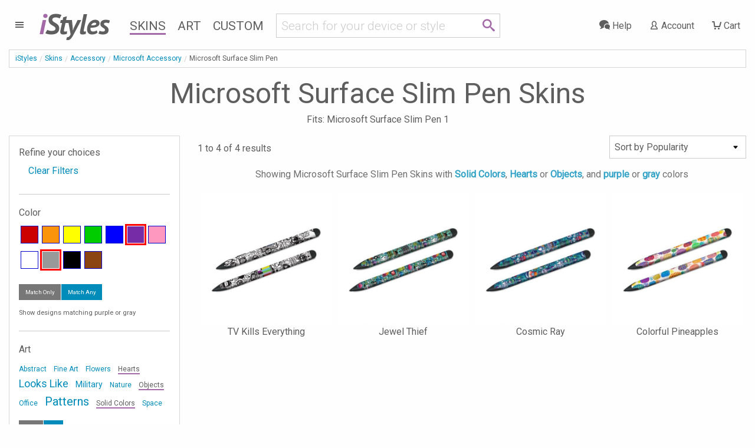

--- FILE ---
content_type: text/html; charset=UTF-8
request_url: https://www.istyles.com/skins/accessory/microsoft-accessory/microsoft-surface-slim-pen/?color=-purple-gray&view=popularity&tag=-solidcolors-hearts-objects
body_size: 9286
content:
<!DOCTYPE html><html xml:lang="en" id="istyles" lang="en">
<head itemscope itemtype="https://schema.org/WebSite"><title itemprop="name">Microsoft Surface Slim Pen Skins and Covers | iStyles</title><meta name="description" content="iStyles your Microsoft Surface Slim Pen 1 with Microsoft Surface Slim Pen Skins. Vibrant, premium quality decal, scratch protection with no bulk." /><link rel="start" href="https://www.istyles.com/" title="iStyles | Skins, Cases and Sleeves. Personalize your device. It's yours." /><link rel="shortcut icon" href="/favicon.ico" /><link title="iStyles RSS Feed" href="https://blog.istyles.com/rss" type="application/rss+xml" rel="alternate" /><link rel="shortcut icon" href="/favicon.ico" type="image/x-icon" /><meta property="og:site_name" content="iStyles" /><meta property="og:title" content="Microsoft Surface Slim Pen Skins and Covers" /><meta itemprop="name" content="Microsoft Surface Slim Pen Skins and Covers" /><meta itemprop="description" content="iStyles your Microsoft Surface Slim Pen 1 with Microsoft Surface Slim Pen Skins. Vibrant, premium quality decal, scratch protection with no bulk." /><meta property="og:image" content="https://cloud.istyles.com/images/Skins/MSPEN/500/MSPEN-DIGIOCAMO.jpg" /><link rel="image_src" href="https://cloud.istyles.com/images/Skins/MSPEN/500/MSPEN-DIGIOCAMO.jpg" /><meta itemprop="image" content="https://cloud.istyles.com/images/Skins/MSPEN/500/MSPEN-DIGIOCAMO.jpg" /><link rel="canonical" href="https://www.istyles.com/skins/accessory/microsoft-accessory/microsoft-surface-slim-pen/" itemprop="url" /><meta http-equiv="Content-Type" content="text/html; charset=iso-8859-1"><meta http-equiv="Content-Security-Policy" content="default-src 'self'; img-src 'self' *.istyles.com www.paypalobjects.com *.paypal.com fonts.gstatic.com c.bing.com *.clarity.ms d33v4339jhl8k0.cloudfront.net beacon-v2.helpscout.net *.iubenda.com ssl.gstatic.com www.gstatic.com *.google-analytics.com *.analytics.google.com *.googletagmanager.com *.g.doubleclick.net *.google.com *.google.ca *.google.co.uk *.google.de *.google.fr i.ytimg.com data:; media-src 'self' beacon-v2.helpscout.net; font-src 'self' fonts.gstatic.com fonts.googleapis.com data:; connect-src 'self' omvkkm2thl-dsn.algolia.net omvkkm2thl-1.algolianet.com omvkkm2thl-2.algolianet.com *.stripe.com *.paypal.com maps.googleapis.com o38593.ingest.us.sentry.io o38593.ingest.sentry.io *.amplitude.com *.clarity.ms *.google-analytics.com *.analytics.google.com *.googletagmanager.com *.g.doubleclick.net *.google.com *.google.ca *.google.co.uk *.google.de *.google.fr *.videodelivery.net *.cloudflarestream.com beaconapi.helpscout.net chatapi.helpscout.net d3hb14vkzrxvla.cloudfront.net *.iubenda.com; frame-src 'self' js.stripe.com hooks.stripe.com www.paypalobjects.com *.paypal.com designer.printlane.com *.videodelivery.net *.cloudflarestream.com platform.twitter.com www.youtube-nocookie.com *.iubenda.com www.googletagmanager.com; script-src 'self' omvkkm2thl-dsn.algolia.net omvkkm2thl-2.algolianet.com cdnjs.cloudflare.com static.cloudflareinsights.com embed.videodelivery.net js.stripe.com www.paypal.com www.paypalobjects.com designer.printlane.com maps.googleapis.com *.sentry-cdn.com cdn.amplitude.com platform.twitter.com c.bing.com *.clarity.ms beacon-v2.helpscout.net *.iubenda.com tagmanager.google.com *.googletagmanager.com 'nonce-ON4rKYePSZeUqUB0dK' 'unsafe-eval' dataLayer:; style-src 'self' 'unsafe-inline' fonts.googleapis.com *.iubenda.com tagmanager.google.com *.googletagmanager.com; "><meta http-equiv="Feature-Policy" content="camera 'none'; geolocation 'none'"><meta http-equiv="Permissions-Policy" content="camera=(), geolocation=(), microphone=()"><meta http-equiv="Referrer-Policy" content="origin, origin-when-cross-origin"><meta http-equiv="X-Content-Type-Options" content="nosniff"><meta http-equiv="X-XSS-Protection" content="1; mode=block"><link rel="stylesheet" type="text/css" href="/css/istyles_v3_331-blessed1.css" /><link rel="stylesheet" type="text/css" href="/css/istyles_v3_331.css" /><script nonce="ON4rKYePSZeUqUB0dK" id="iscriptheader">WebFontConfig={custom:{families:['iconmoon'],urls:['/css/fonts_v1_30.css']},google:{families:['Roboto:300,400:latin','PT+Sans:700italic:latin']}};(function(d){var wf=d.createElement('script'),s=d.scripts[0];wf.src='/js/webfont_v1_6_26.js';s.parentNode.insertBefore(wf, s);})(document);(function(w,d,s,l,i){w[l]=w[l]||[];w[l].push({'gtm.start':new Date().getTime(),event:'gtm.js'});var f=d.getElementsByTagName(s)[0],j=d.createElement(s),dl=l!='dataLayer'?'&l='+l:'';j.async=true;j.src='https://www.googletagmanager.com/gtm.js?id='+i+dl;var n=d.querySelector('[nonce]');n&&j.setAttribute('nonce',n.nonce||n.getAttribute('nonce'));f.parentNode.insertBefore(j,f);})(window,document,'script','dataLayer','GTM-WMFR6JPQ');var iconsent_experience=false;var iconsent_measurement=false;var iconsent_marketing=false;uat=window.navigator.userAgent;if(uat.match("bot")==null&&uat.match("ahrefs")==null&&uat.match("Bot")==null&&uat.match("appengine")==null&&uat.match("Barkrowler")==null&&uat.match("spider")==null&&uat.match("CensysInspect")==null&&uat.match("Cincraw")==null&&uat.match("claudebot")==null&&uat.match("crawler")==null&&uat.match("Daum")==null&&uat.match("external")==null&&uat.match("duckduckgo")==null&&uat.match("facebook")==null&&uat.match("Fedora")==null&&uat.match("Geedo")==null&&uat.match("Go-http-client")==null&&uat.match("gpt")==null&&uat.match("ImagesiftBot")==null&&uat.match("infotiger")==null&&uat.match("Java")==null&&uat.match("mojeek")==null&&uat.match("neeva")==null&&uat.match("openai")==null&&uat.match("Owler")==null&&uat.match("perplexity")==null&&uat.match("petal")==null&&uat.match("pinterest")==null&&uat.match("PREMSGO")==null&&uat.match("qwant")==null&&uat.match("robot")==null&&uat.match("seekport")==null&&uat.match("semrush")==null&&uat.match("seo")==null&&uat.match("sogou")==null&&uat.match("senuto")==null&&uat.match("Telegram")==null&&uat.match("test")==null&&uat.match("Test")==null&&uat.match("TwitterBot")==null&&uat.match("yandex")==null&&uat.match("archive")==null&&uat.match("Zeno")==null&&uat.match("wp_is_mobile")==null){var _iub=_iub||[];_iub.csConfiguration={"askConsentAtCookiePolicyUpdate":true,"countryDetection":true,"enableFadp":true,"enableLgpd":true,"enableUspr":true,"gdprAppliesGlobally":false,"lang":"en","lgpdAppliesGlobally":false,"perPurposeConsent":true,"reloadOnConsent":true,"googleConsentMode":"template","emitGtmEvents":true,"siteId":209748,"usprPurposes":"s,sh,adv","cookiePolicyId":183101,"banner":{"acceptButtonCaptionColor":"white","acceptButtonColor":"#008CBA","acceptButtonDisplay":true,"backgroundColor":"white","closeButtonRejects":true,"customizeButtonCaptionColor":"#4D4D4D","customizeButtonColor":"#CCCCCC","customizeButtonDisplay":true,"explicitWithdrawal":true,"listPurposes":true,"position":"float-bottom-center","rejectButtonColor":"#008CBA","rejectButtonDisplay":true,"showPurposesToggles":true,"slideDown":false,"textColor":"black"},"callback":{onPreferenceFirstExpressed:function(preference){$.ajax({url:"/sy_ac?action=consent",type:"POST"});},onPreferenceExpressedOrNotNeeded:function(preference){dataLayer.push({iconsent_ccpa_opted_out:_iub.cs.api.isCcpaOptedOut()});if(!preference){iconsent_experience=true;iconsent_measurement=true;iconsent_marketing=true;dataLayer.push({event:"iconsent_preference_not_needed"});}else{if(preference.consent===true){iconsent_experience=true;iconsent_measurement=true;iconsent_marketing=true;dataLayer.push({event:"iconsent_given"});}else if(preference.consent===false){iconsent_experience=false;iconsent_measurement=false;iconsent_marketing=false;dataLayer.push({event:"iconsent_rejected"});}else if(preference.purposes){iconsent_experience=preference.purposes[3];iconsent_measurement=preference.purposes[4];iconsent_marketing=preference.purposes[5];for(var purposeId in preference.purposes){if(preference.purposes[purposeId]){dataLayer.push({event:"iconsent_given_purpose_"+purposeId});}}}}}}};}</script><script type="text/javascript" src="//cdn.iubenda.com/cs/gpp/stub.js"></script><script type="text/javascript" src="//cdn.iubenda.com/cs/iubenda_cs.js" charset="UTF-8" async></script><script src="https://designer.printlane.com/js/include.js"></script><script src="/js/modernizr_v2_8_3.js"></script><!--[if lt IE 9]><script src="https://cdnjs.cloudflare.com/ajax/libs/html5shiv/3.7.3/html5shiv.js"></script><![endif]--><link rel="preconnect" href="https://cloud.istyles.com"><link rel="dns-prefetch" href="https://cloud.istyles.com"><meta property="fb:app_id" content="110888975618216" /><meta name="theme-color" content="#A46AA8"><link rel="icon" sizes="192x192" href="/images/i_192x192.png"><meta name="viewport" content="width=device-width, initial-scale=1.0" /></head><body><noscript><iframe src="https://www.googletagmanager.com/ns.html?id=GTM-WMFR6JPQ"height="0" width="0" style="display:none;visibility:hidden"></iframe></noscript><div class="off-canvas-wrapper"><div class="off-canvas-wrapper-inner" data-off-canvas-wrapper><div class="off-canvas position-left" id="iStylesMenu" data-off-canvas><img src="https://cloud.istyles.com/images/loading_64.gif"></div><div class="off-canvas-content" data-off-canvas-content><header id="header"><div id="menu-wrap" class="leftnav-wrap"><div id="menu-toggle" class="leftnav"><a class="leftnav-icon"><i class="icon-menu"></i></div></div><div id="site-logo"><a href="https://www.istyles.com/"><span class="ipurple">i</span>Styles</a></div><nav id="nav-wrap" class="hide-for-small-only"><ul id="nav"><li><a href="https://www.istyles.com/skins/" class="navhead navskin active">Skins</a></li><li><a href="https://www.istyles.com/designs/" class="navhead navart">Art</a></li><li><a href="https://www.istyles.com/customize/" class="navhead navcustom">Custom</a></li></ul></nav><div id="nav-cart-wrap" class="rightnav-wrap"><div id="nav-cart" class="rightnav"><a href="https://www.istyles.com/cart" id="cart-count"></a><a class="rightnav-icon" href="https://www.istyles.com/cart"><i class="icon-cart"></i><span class="show-large-up"> Cart</span></a></div></div><div id="nav-account-wrap" class="rightnav-wrap"><div id="nav-account" class="rightnav"><a class="rightnav-icon" href="https://www.istyles.com/account"><i class="icon-user"></i><span class="show-xlarge-up"> Account</span></a></div></div><div id="nav-help-wrap" class="rightnav-wrap"><div id="nav-help" class="rightnav"><a class="rightnav-icon help-center" href="#"><i class="icon-bubbles"></i><span class="show-xlarge-up"> Help</span></a></div></div><div id="nav-searchbar" class="searchbarRow"><div id="searchbarfield"><div class="row"><div class="small-10 columns"><form id="searchbarForm" action="/"><input class="searchbarQuery icon-search" type="text" name="q" id="searchbar" autocomplete="off" spellcheck="false" autocorrect="off"></form></div><div class="small-2 columns searchIcon"><span class="icon-search"></span></div></div></div><div id="searchsuggest"><ul id="searchsuggestions" class="vertical menu"><li><a href="/find/dji+avata+2" class="searchcomplete" value="dji avata 2"><i class="icon-idea"></i> dji avata 2</a></li><li><a href="/find/dji+mini+4+pro" class="searchcomplete" value="dji mini 4 pro"><i class="icon-idea"></i> dji mini 4 pro</a></li><li><a href="/find/dji+air+3" class="searchcomplete" value="dji air 3"><i class="icon-idea"></i> dji air 3</a></li><li><a href="/find/dji+fpv" class="searchcomplete" value="dji fpv"><i class="icon-idea"></i> dji fpv</a></li><li><a href="/find/dji+avata" class="searchcomplete" value="dji avata"><i class="icon-idea"></i> dji avata</a></li><li><a href="/find/iphone+15+pro" class="searchcomplete" value="iphone 15 pro"><i class="icon-idea"></i> iphone 15 pro</a></li><li><a href="/find/ipad+pro+12" class="searchcomplete" value="ipad pro 12"><i class="icon-idea"></i> ipad pro 12</a></li><li><a href="/find/nintendo+switch+2" class="searchcomplete" value="nintendo switch 2"><i class="icon-idea"></i> nintendo switch 2</a></li><li><a href="/find/macbook+apple" class="searchcomplete" value="macbook apple"><i class="icon-idea"></i> macbook apple</a></li></ul></div></div></header><div id="searchHeader"><ul id="searchbreadcrumb" class="breadcrumbs"><li><a href="https://www.istyles.com/">iStyles</a></li><li id="searchHeaderParent"></li><li class="searchHeaderTitle"></li></ul><div class="devicelist" id="searchTitles"><h3 id="searchHeaderH1" class="searchHeaderTitle"></h3><div id="searchHeaderRating"></div><h6 id="searchHeaderFits"></h6></div></div><div id="cyos-searchhead" style="display:none;"></div><div class="searchbarResults"><div class="closeSearchdiv"><a class="closeSearch">&#215;</a></div><div id="primaryResults" class="row categorypage"><div id="productResults" class="small-12 medium-8 medium-push-4 large-9 large-push-3 columns"><div class="row optionsdiv"><div class="small-12 medium-7 large-9 columns showing searchcount"></div><form name="searchsort"><div class="small-12 medium-5 large-3 columns show-for-medium searchsort"></div></form></div><div class="searchinfodiv" data-sticky-container><div class="searchinfo sticky" data-sticky data-options="stickTo:top;stickyOn:small;marginTop:0;" data-anchor="searchProducts"></div></div><section id="searchProducts" class="devices"><div id="pagination-mobile" class="pagination-centered"></div><div class="productsResult prid"></div></section><div class="noResult callout alert"></div><div id="searchPagination" class="pagination-centered"><ul class="searchPagination pagination" role="navigation" aria-label="Pagination"></ul></div></div><div id="productFilters" class="small-12 medium-4 medium-pull-8 large-3 large-pull-9 columns"><div id="searchFacets" class="categorypanel searchcategorypanel"><div class="productlistfilter narrowFacet">Refine your choices</div><ul class="menu vertical"><li class="facetexist"><a class="resetFacets">Clear Filters</a></li></ul><div class="searchFacets"></div><button class="show-for-small-only close-button" data-close aria-label="Close" type="button"><span aria-hidden="true">&times;</span></button></div></div></div><div id="secondaryResults" class="row categorypage"><div class="small-12 medium-4 large-3 columns"><div id="searchCategories" class="categorypanel"><h3>Matching categories</h3><ul class="categoriesResult menu vertical"></ul></div></div><div class="small-12 medium-8 large-9 columns"><div id="searchDesigns" class="devices"><h3>Matching designs</h3><p>Select a design, then select the device that you would like to style.</p><div class="designsResult prid"></div></div></div></div><div class="noResult2 callout"></div></div><div id="searchReviews"></div><div class="notSearch"><ol itemscope itemtype="https://schema.org/BreadcrumbList" id="breadcrumb" class="breadcrumbs"><li><a href="https://www.istyles.com/">iStyles</a></li><li itemprop="itemListElement" itemscope
      itemtype="https://schema.org/ListItem"><a href="https://www.istyles.com/skins/" itemprop="item"><span itemprop="name">Skins</span></a><meta itemprop="position" content="1" /></li><li itemprop="itemListElement" itemscope
      itemtype="https://schema.org/ListItem"><a href="https://www.istyles.com/skins/accessory/" itemprop="item"><span itemprop="name">Accessory</span></a><meta itemprop="position" content="2" /></li><li itemprop="itemListElement" itemscope
      itemtype="https://schema.org/ListItem"><a href="https://www.istyles.com/skins/accessory/microsoft-accessory/" itemprop="item"><span itemprop="name">Microsoft Accessory</span></a><meta itemprop="position" content="3" /></li><li itemprop="itemListElement" itemscope
      itemtype="https://schema.org/ListItem"><span itemprop="name">Microsoft Surface Slim Pen</span><meta itemprop="position" content="4" /></li></ol><div class="devicelist"><h1>Microsoft Surface Slim Pen Skins</h1><h2 class="fits">Fits: Microsoft Surface Slim Pen 1</h2></div><div class="row categorypage"><div class="small-12 medium-8 medium-push-4 large-9 large-push-3 columns"><div class="row"><div class="small-12 columns productlist"><a></a><div class="row optionsdiv"><div class="small-12 medium-7 large-9 columns showing">1 to 4 of 4 results</div><form name="sortby" action="#" method="get"><div class="small-12 medium-5 large-3 columns show-for-medium sortby"><select name="sort" class="sortbylist"><option value='/skins/accessory/microsoft-accessory/microsoft-surface-slim-pen/?view=popularity&color=-purple-gray&tag=-solidcolors-hearts-objects' selected>Sort by Popularity</option><option value='/skins/accessory/microsoft-accessory/microsoft-surface-slim-pen/?view=freshness&color=-purple-gray&tag=-solidcolors-hearts-objects' >Sort by Latest</option><option value='/skins/accessory/microsoft-accessory/microsoft-surface-slim-pen/?view=name&color=-purple-gray&tag=-solidcolors-hearts-objects' inactive>Sort by Name</option></select></div></form></div><div id="pagination-mobile" class="pagination-centered"></div><div id="productList"><div class='filtertextdiv' data-sticky-container><div class='filtertext sticky' data-sticky data-options='stickTo:top; stickyOn:small;' data-margin-top='0' data-anchor='productList'>Showing Microsoft Surface Slim Pen Skins with <span class="filteroption">Solid Colors</span>, <span class="filteroption">Hearts</span> or <span class="filteroption">Objects</span>, and <span class="filteroption"></span><span class="filteroption">purple</span> or <span class="filteroption">gray</span> colors</div></div><div class="prid"><div class="column"><a href="/skins/accessory/microsoft-accessory/microsoft-surface-slim-pen/tv-kills-everything-microsoft-surface-slim-pen-skin-p-509727.html" name="TV Kills Everything Microsoft Surface Slim Pen Skin"><img src="//cloud.istyles.com/images/Skins/MSPEN/150/MSPEN-TVKILLS.jpg" data-echo="//cloud.istyles.com/images/Skins/MSPEN/500/MSPEN-TVKILLS.jpg" alt="TV Kills Everything Microsoft Surface Slim Pen Skin" width="500" height="500" /><br />TV Kills Everything</a></div><div class="column"><a href="/skins/accessory/microsoft-accessory/microsoft-surface-slim-pen/jewel-thief-microsoft-surface-slim-pen-skin-p-477367.html" name="Jewel Thief Microsoft Surface Slim Pen Skin"><img src="//cloud.istyles.com/images/Skins/MSPEN/150/MSPEN-JTHIEF.jpg" data-echo="//cloud.istyles.com/images/Skins/MSPEN/500/MSPEN-JTHIEF.jpg" alt="Jewel Thief Microsoft Surface Slim Pen Skin" width="500" height="500" /><br />Jewel Thief</a></div><div class="column"><a href="/skins/accessory/microsoft-accessory/microsoft-surface-slim-pen/cosmic-ray-microsoft-surface-slim-pen-skin-p-477354.html" name="Cosmic Ray Microsoft Surface Slim Pen Skin"><img src="//cloud.istyles.com/images/Skins/MSPEN/150/MSPEN-COSRAY.jpg" data-echo="//cloud.istyles.com/images/Skins/MSPEN/500/MSPEN-COSRAY.jpg" alt="Cosmic Ray Microsoft Surface Slim Pen Skin" width="500" height="500" /><br />Cosmic Ray</a></div><div class="column"><a href="/skins/accessory/microsoft-accessory/microsoft-surface-slim-pen/colorful-pineapples-microsoft-surface-slim-pen-skin-p-499127.html" name="Colorful Pineapples Microsoft Surface Slim Pen Skin"><img src="//cloud.istyles.com/images/Skins/MSPEN/150/MSPEN-COLORFULPINE.jpg" data-echo="//cloud.istyles.com/images/Skins/MSPEN/500/MSPEN-COLORFULPINE.jpg" alt="Colorful Pineapples Microsoft Surface Slim Pen Skin" width="500" height="500" /><br />Colorful Pineapples</a></div></div></div></div></div></div><div class="small-12 medium-4 medium-pull-8 large-3 large-pull-9 columns"><div id="sidenav" class="categorypanel"><div class="productlistfilter">Refine your choices</div><ul class="menu vertical"><li><a href="/skins/accessory/microsoft-accessory/microsoft-surface-slim-pen/">Clear Filters</a></li></ul><div class="productlistfilter"><hr><h3>Color</h3><div id="sc-block"><div class="sc"><a href="/skins/accessory/microsoft-accessory/microsoft-surface-slim-pen/?color=-purple-gray-red&view=popularity&tag=-solidcolors-hearts-objects" rel="nofollow" style="background:#c00;display:block" title="Red"> </a></div><div class="sc"><a href="/skins/accessory/microsoft-accessory/microsoft-surface-slim-pen/?color=-purple-gray-orange&view=popularity&tag=-solidcolors-hearts-objects" rel="nofollow" style="background:#fb940b;display:block" title="Orange"> </a></div><div class="sc"><a href="/skins/accessory/microsoft-accessory/microsoft-surface-slim-pen/?color=-purple-gray-yellow&view=popularity&tag=-solidcolors-hearts-objects" rel="nofollow" style="background:#ff0;display:block" title="Yellow"> </a></div><div class="sc"><a href="/skins/accessory/microsoft-accessory/microsoft-surface-slim-pen/?color=-purple-gray-green&view=popularity&tag=-solidcolors-hearts-objects" rel="nofollow" style="background:#0c0;display:block" title="Green"> </a></div><div class="sc"><a href="/skins/accessory/microsoft-accessory/microsoft-surface-slim-pen/?color=-purple-gray-blue&view=popularity&tag=-solidcolors-hearts-objects" rel="nofollow" style="background:#00f;display:block" title="Blue"> </a></div><div class="scs"><a href="/skins/accessory/microsoft-accessory/microsoft-surface-slim-pen/?color=-gray&view=popularity&tag=-solidcolors-hearts-objects" rel="nofollow" style="background:#762ca7;display:block" title="Purple"> </a></div><div class="sc"><a href="/skins/accessory/microsoft-accessory/microsoft-surface-slim-pen/?color=-purple-gray-pink&view=popularity&tag=-solidcolors-hearts-objects" rel="nofollow" style="background:#ff98bf;display:block" title="Pink"> </a></div><div class="sc"><a href="/skins/accessory/microsoft-accessory/microsoft-surface-slim-pen/?color=-purple-gray-white&view=popularity&tag=-solidcolors-hearts-objects" rel="nofollow" style="background:#fff;display:block" title="White"> </a></div><div class="scs"><a href="/skins/accessory/microsoft-accessory/microsoft-surface-slim-pen/?color=-purple&view=popularity&tag=-solidcolors-hearts-objects" rel="nofollow" style="background:#999;display:block" title="Gray"> </a></div><div class="sc"><a href="/skins/accessory/microsoft-accessory/microsoft-surface-slim-pen/?color=-purple-gray-black&view=popularity&tag=-solidcolors-hearts-objects" rel="nofollow" style="background:#000;display:block" title="Black"> </a></div><div class="sc"><a href="/skins/accessory/microsoft-accessory/microsoft-surface-slim-pen/?color=-purple-gray-brown&view=popularity&tag=-solidcolors-hearts-objects" rel="nofollow" style="background:#8B4513;display:block" title="Brown"> </a></div></div><div class="tiny button-group"><a class="button secondary" rel="nofollow" href="/skins/accessory/microsoft-accessory/microsoft-surface-slim-pen/?color=_purple_gray&tag=-solidcolors-hearts-objects&view=popularity">Match Only</a><a class="button " rel="nofollow" href="/skins/accessory/microsoft-accessory/microsoft-surface-slim-pen/?color=-purple-gray&tag=-solidcolors-hearts-objects&view=popularity">Match Any</a></div><span class="filteropinfo">Show designs matching purple or gray<span></div><div class="productlistfilter"><hr><h3>Art</h3><div class="clouddiv"><ul id="tagcloud"><li><a href="/skins/accessory/microsoft-accessory/microsoft-surface-slim-pen/?tag=-solidcolors-hearts-objects-abstract&view=popularity&color=-purple-gray" rel="nofollow" class="w1 inactive">Abstract</a></li> <li><a href="/skins/accessory/microsoft-accessory/microsoft-surface-slim-pen/?tag=-solidcolors-hearts-objects-fineart&view=popularity&color=-purple-gray" rel="nofollow" class="w1 inactive">Fine Art</a></li> <li><a href="/skins/accessory/microsoft-accessory/microsoft-surface-slim-pen/?tag=-solidcolors-hearts-objects-flowers&view=popularity&color=-purple-gray" rel="nofollow" class="w1 inactive">Flowers</a></li> <li><a href="/skins/accessory/microsoft-accessory/microsoft-surface-slim-pen/?tag=-solidcolors-objects&view=popularity&color=-purple-gray" rel="nofollow" class="w1 active">Hearts</a></li> <li><a href="/skins/accessory/microsoft-accessory/microsoft-surface-slim-pen/?tag=-solidcolors-hearts-objects-lookslike&view=popularity&color=-purple-gray" rel="nofollow" class="w4 inactive">Looks Like</a></li> <li><a href="/skins/accessory/microsoft-accessory/microsoft-surface-slim-pen/?tag=-solidcolors-hearts-objects-military&view=popularity&color=-purple-gray" rel="nofollow" class="w2 inactive">Military</a></li> <li><a href="/skins/accessory/microsoft-accessory/microsoft-surface-slim-pen/?tag=-solidcolors-hearts-objects-nature&view=popularity&color=-purple-gray" rel="nofollow" class="w1 inactive">Nature</a></li> <li><a href="/skins/accessory/microsoft-accessory/microsoft-surface-slim-pen/?tag=-solidcolors-hearts&view=popularity&color=-purple-gray" rel="nofollow" class="w1 active">Objects</a></li> <li><a href="/skins/accessory/microsoft-accessory/microsoft-surface-slim-pen/?tag=-solidcolors-hearts-objects-office&view=popularity&color=-purple-gray" rel="nofollow" class="w1 inactive">Office</a></li> <li><a href="/skins/accessory/microsoft-accessory/microsoft-surface-slim-pen/?tag=-solidcolors-hearts-objects-patterns&view=popularity&color=-purple-gray" rel="nofollow" class="w5 inactive">Patterns</a></li> <li><a href="/skins/accessory/microsoft-accessory/microsoft-surface-slim-pen/?tag=-hearts-objects&view=popularity&color=-purple-gray" rel="nofollow" class="w1 active">Solid Colors</a></li> <li><a href="/skins/accessory/microsoft-accessory/microsoft-surface-slim-pen/?tag=-solidcolors-hearts-objects-space&view=popularity&color=-purple-gray" rel="nofollow" class="w1 inactive">Space</a></li> </ul></div><div class="tiny button-group"><a class="button secondary" rel="nofollow" href="/skins/accessory/microsoft-accessory/microsoft-surface-slim-pen/?tag=_solidcolors_hearts_objects&color=-purple-gray&view=popularity">AND</a><a class="button " rel="nofollow" href="/skins/accessory/microsoft-accessory/microsoft-surface-slim-pen/?tag=-solidcolors-hearts-objects&color=-purple-gray&view=popularity">OR</a></div><span class="filteropinfo">Show designs matching Solid Colors or Hearts or Objects<span></div></div><div class="categorypanel"><h2>What are Microsoft Surface Slim Pen Skins?</h2><p>Skins are premium grade decals that feature <b>stunning, vibrant</b> graphics printed on <b>high quality cast vinyl</b>.</p><p>Each Microsoft Surface Slim Pen Skin covers your Microsoft Surface Slim Pen 1, provides low profile protection with <b>no bulk</b> and helps <b>protect from scratches</b>. The unique weaved adhesive allows for <b>fast, easy</b> and accurate application, and <b>goo-free</b> removal. </p><p>Wrap your Microsoft Surface Slim Pen 1 and make it uniquely yours.</p></div><div class="categorypanel"><h3>Similar categories</h3><ul class="menu vertical"><li><div class="current"><span>Microsoft Surface Slim Pen Skins</span></div><ul class="differencedetail square"><li>Premium adhesive based cast vinyl, looks like part of the device</li><li>Material: Cast vinyl</li></ul></li><li><a href="/skins/accessory/microsoft-accessory/microsoft-surface-pen/">Microsoft Surface Pen Skins</a><ul class="differencedetail square"><li>Premium adhesive based cast vinyl, looks like part of the device</li><li>Material: Cast vinyl</li></ul></li></ul></div><p class="categoryupdated">Updated on 3 September 2021</p></div></div><script nonce='ON4rKYePSZeUqUB0dK'>dataLayer.push({ecommerce:null});dataLayer.push({event:'view_item_list',ecommerce:{item_list_name:'Microsoft Surface Slim Pen Skins',items: [{item_id:'MSPEN-TVKILLS'},{item_id:'MSPEN-JTHIEF'},{item_id:'MSPEN-COSRAY'},{item_id:'MSPEN-COLORFULPINE'}]}});</script></div><div id="cyosSmall" class="reveal partialreveal" data-reveal><h2 class="prodName">Customize </h2><div id="cyosReveal"></div><p class="cyosLoading"><img src="//cloud.istyles.com/images/loading_64.gif" /></p><button class="close-button" data-close aria-label="Close" type="button"><span aria-hidden="true">&times;</span></button></div><div id="istyles-action"><div id="istyles-action-button"><span class="icon-cart" title="Shopping Cart"></span></div><div id="istyles-action-badge"></div></div><div class="recommendations"></div><div class="recentlyViewed"></div><div class="reviews-wrap"><div class="row" id="review"><div class="small-12 columns"><a href="https://www.istyles.com/reviews"><blockquote>I recently purchased two PS3 covers, and must say I was very positively surprised of the quality and finish of the covers! The installation was piece of cake. I will definitely recommend your services to my friends and family. Thank you so much for a very informative and easy to use website and most of all a top quality product.<cite>J. Nordman, Finland</cite></blockquote></a></div><div class="small-12 columns reviewlink"><a href="https://www.istyles.com/reviews">Read more reviews</a></div></div></div></div></div></div><div class="sub-footer-wrap">
<div class="row" id="devices-footer"><div class="small-6 medium-4 large-2 columns"><h4>Create Yours</h4><ul><li><a href="/customize/custom-drone-skins/">Custom Drone Skins</a></li><li><a href="/customize/custom-laptop-skins/">Custom Laptop Skins</a></li><li><a href="/customize/custom-nintendo-skins/">Custom Nintendo Skins</a></li><li><a href="/customize/custom-playstation-skins/">Custom PlayStation Skins</a></li><li><a href="/customize/custom-tablet-skins/">Custom Tablet Skins</a></li><li><a href="/customize/custom-xbox-skins/">Custom Xbox Skins</a></li><li><a href="/customize/custom-iphone-skins/">Custom iPhone Skins</a></li><li><a href="/customize/">Customize Other Skins</a></li></ul></div><div class="small-6 medium-4 large-2 columns"><h4>Drone</h4><ul><li><a href="/skins/drone/dji-air-3-series/">DJI Air 3 Skins</a></li><li><a href="/skins/drone/dji-avata-2/">DJI Avata 2 Skins</a></li><li><a href="/skins/drone/dji-fpv-combo/">DJI FPV Combo Skins</a></li><li><a href="/skins/drone/dji-goggles/dji-goggles-2/">DJI Goggles 2 Skins</a></li><li><a href="/skins/drone/dji-goggles/dji-goggles-3/">DJI Goggles 3 Skins</a></li><li><a href="/skins/drone/dji-goggles/dji-goggles-n3/">DJI Goggles N3 Skins</a></li><li><a href="/skins/drone/dji-mini-4-pro/">DJI Mini 4 Pro Skins</a></li><li><a href="/skins/drone/">Other Drone Skins</a></li></ul></div><div class="small-6 medium-4 large-2 columns"><h4>Phone</h4><ul><li><a href="/skins/phone/samsung/samsung-galaxy-s23-series/">Galaxy S23 Skins</a></li><li><a href="/skins/phone/samsung/samsung-galaxy-z-fold7/">Galaxy Z Fold7 Skins</a></li><li><a href="/skins/phone/google-pixel/google-pixel-10-series/">Google Pixel 10 Skins</a></li><li><a href="/skins/phone/google-pixel/google-pixel-9-series/">Google Pixel 9 Skins</a></li><li><a href="/skins/phone/apple-iphone/iphone-15-series/">iPhone 15 Skins</a></li><li><a href="/skins/phone/apple-iphone/iphone-16-series/">iPhone 16 Skins</a></li><li><a href="/skins/phone/apple-iphone/iphone-17-series/">iPhone 17 Skins</a></li><li><a href="/skins/phone/">Other Phone Skins</a></li></ul></div><div class="small-6 medium-4 large-2 columns"><h4>Laptop</h4><ul><li><a href="/skins/laptop/laptop-universal-fit/">Laptop Skins</a></li><li><a href="/skins/laptop/apple-macbook/">MacBook Skins</a></li><li><a href="/skins/laptop/microsoft-surface/microsoft-surface-book-series/">Surface Book Skins</a></li><li><a href="/skins/laptop/microsoft-surface/microsoft-surface-go/">Surface Go Skins</a></li><li><a href="/skins/laptop/microsoft-surface/microsoft-surface-laptop-series/">Surface Laptop Skins</a></li><li><a href="/skins/laptop/microsoft-surface/microsoft-surface-pro-series/">Surface Pro Skins</a></li><li><a href="/skins/laptop/">Other Laptop Skins</a></li></ul></div><div class="small-6 medium-4 large-2 columns"><h4>Tablet</h4><ul><li><a href="/skins/tablet/apple-ipad-series/">Apple iPad Skins</a></li><li><a href="/skins/tablet/amazon-fire-tablet-series/">Fire Tablet Skins</a></li><li><a href="/skins/tablet/amazon-kindle-series/">Kindle Skins</a></li><li><a href="/skins/tablet/kobo/kobo-clara-2e/">Kobo Clara 2E Skins</a></li><li><a href="/skins/tablet/kobo/kobo-libra-colour/">Kobo Libra Colour Skins</a></li><li><a href="/skins/accessory/ipad-accessory/magic-keyboard-for-ipad-series/">Magic Keyboard iPad Skins</a></li><li><a href="/skins/accessory/ipad-accessory/smart-folio-for-ipad-series/">Smart Folio iPad Skins</a></li><li><a href="/skins/tablet/">Other Tablet Skins</a></li></ul></div><div class="small-6 medium-4 large-2 columns"><h4>Gaming</h4><ul><li><a href="/skins/gaming/nintendo/nintendo-3ds-xl/">Nintendo 3DS XL Skins</a></li><li><a href="/skins/gaming/nintendo/nintendo-3ds-xl-original/">Nintendo 3DS XL Skins</a></li><li><a href="/skins/gaming/nintendo/nintendo-switch-2/">Nintendo Switch 2 Skins</a></li><li><a href="/skins/gaming/sony-playstation/playstation-5-controller/">PlayStation 5 Controller Skins</a></li><li><a href="/skins/gaming/sony-playstation/playstation-vita/">PlayStation Vita Skins</a></li><li><a href="/skins/gaming/nintendo/wii/">Wii Skins</a></li><li><a href="/skins/gaming/nintendo/wii-nunchuk-remote/">Wii Nunchuk Remote Skins</a></li><li><a href="/skins/gaming/">Other Gaming Skins</a></li></ul></div></div><hr>	<div class="row" id="sub-footer">
		<div class="about medium-12 large-5 columns">
			<h3 class="istyles-logo"><a href="https://www.istyles.com/">iStyles</a></h3>
			<p>Satisfying your need to customize the look of all your devices, since 2004. iStyles is a fashion accessories provider for consumer electronics such as drones, MacBooks, Microsoft Surfaces, Kindles, iPhones and more. With coverage for 484 devices and a collection of 1184 designs, iStyles is the global one-stop brand that people turn to when they want to personalize their gadgets and differentiate themselves from the crowd.</p>
		</div>
		<div class="medium-12 large-7 columns">
			<div class="row small-collapse">
								<div class="footersection1 medium-4 columns">
					<div class="row">
						<div class="small-3 medium-12 columns icon icon-direction help-center"></div>
						<div class="small-9 medium-12 columns"><h4 class="help-center">Useful Info</h4><ul>
							<li><a href="https://help.istyles.com/category/8-shopping-and-ordering" class="help-shopping">Shopping and ordering</a></li>
							<li><a href="https://help.istyles.com/category/83-shipping-and-delivery" class="help-shipping">Shipping and delivery</a></li>
							<li><a href="https://help.istyles.com/category/54-payment" class="help-payment">Payment methods</a></li>
							<li><a href="https://help.istyles.com/category/69-returns-and-exchanges" class="help-return">Returns and refunds</a></li>
						</ul></div>
					</div>
				</div>
				<div class="footersection medium-4 columns">
					<div class="row">
						<div class="small-3 medium-12 columns icon icon-bubbles help-center"></div>
						<div class="small-9 medium-12 columns"><h4 class="help-center">Need Help?</h4><ul>
							<li><a href="#" class="help-aianswers">AI Answers</a></li>
							<li><a href="https://help.istyles.com/">Knowledge Base</a></li>
							<li><a href="https://www.istyles.com/account">Check order status</a></li>
							<li><a href="https://help.istyles.com/category/81-contact-us" class="help-contact">Contact us</a></li>
						</ul></div>
					</div>
				</div>
								<div class="footersection medium-4 columns">
					<div class="row large-collapse">
						<div class="small-3 medium-11 medium-offset-1 columns icon icon-tag"></div>
						<div class="small-9 medium-11 medium-offset-1 columns"><h4>Newsletter</h4>
							<div class="newssignupform"><p>Sign up for new product announcements and get 15% off your first order!</p>
								<form name="newsForm" method="POST" id="newsForm" data-abide><div class="row newssignupwrap"><div class="small-11 medium-7 columns signup signuperror"><input type="email" name="email" placeholder="Your email" id="newsemail" pattern="email" required><span class="form-error">Please enter your email address</span></div><div class="small-12 medium-5 columns signup"><a class="newsletterbutton">Sign up</a></div></div></form>
							</div>
							<p class="newssignupstatus"></p>
						</div>
					</div>
				</div>
							</div>
		</div>
	</div>
</div>

<footer class="footer-wrap">
<div id="footer" class="row">
	<div class="small-12 medium-5 medium-push-7 large-7 large-push-5 columns footer-right">
		<div class="footer-social">
			<div class="social-link"><a rel="me" href="https://www.facebook.com/iStyles" target="social"><span class="icon-facebook" title="Facebook"></span>Facebook</a></div>
			<div class="social-link"><a rel="me" href="https://www.instagram.com/istylescom/" target="social"><span class="icon-instagram" title="Instagram"></span>Instagram</a></div>
			<div class="social-link"><a rel="me" href="https://bsky.app/profile/istyles.com" target="social"><span class="icon-bluesky" title="Bluesky"></span>Bluesky</a></div>
			<div class="social-link"><a rel="me" href="https://www.threads.com/@istylescom" target="social"><span class="icon-threads" title="Threads"></span>Threads</a></div>
		</div>
	</div>
	<div class="small-12 medium-7 medium-pull-5 large-5 large-pull-7 columns footer-left">
		<div class="small-12 small-centered columns">
			<div class="istyles-logo"><a href="https://www.istyles.com/">iStyles</a></div>
			<ul class="footer-links">
				<li><a href="https://www.istyles.com/aboutus">About</a></li>
				<li><a href="https://www.istyles.com/reviews">Reviews</a></li>
				<li><a href="https://www.istyles.com/redeem">Redeem</a></li>
				<li><a href="https://help.istyles.com/article/79-contact-us" class="help-contact">Contact</a></li>
			</ul>
			<div class="copyright">&copy; 2004&ndash;2026 iStyles&reg; Pte. Ltd. All rights reserved. <span class="copyrightdash">- </span><span class="copyrightbr"><a href="https://www.istyles.com/terms">Terms</a> - <a href="https://www.istyles.com/copyright">Copyright</a> - <a href="https://www.istyles.com/privacy">Privacy Policy</a></span><br><span><a href='#' class='iubenda-cs-preferences-link'>Your Privacy Choices</a></span><span style="display:none"> - <a href='#' class='iubenda-cs-uspr-link'>Notice at Collection</a></span></div>
		</div>
	</div>
</div>
</footer>

<script src="/js/jq.js"></script><script src="/js/istyles_v3_269.js"></script><script async defer src="/js/footer_v3_26.js"></script><script nonce="ON4rKYePSZeUqUB0dK" data-cfasync="false">var isFrontPage=0;var searchEngine=0;</script><script defer src="https://static.cloudflareinsights.com/beacon.min.js/vcd15cbe7772f49c399c6a5babf22c1241717689176015" integrity="sha512-ZpsOmlRQV6y907TI0dKBHq9Md29nnaEIPlkf84rnaERnq6zvWvPUqr2ft8M1aS28oN72PdrCzSjY4U6VaAw1EQ==" data-cf-beacon='{"version":"2024.11.0","token":"5701aaa9553a41d6855194b9d1441e62","server_timing":{"name":{"cfCacheStatus":true,"cfEdge":true,"cfExtPri":true,"cfL4":true,"cfOrigin":true,"cfSpeedBrain":true},"location_startswith":null}}' crossorigin="anonymous"></script>
</body>
</html>
